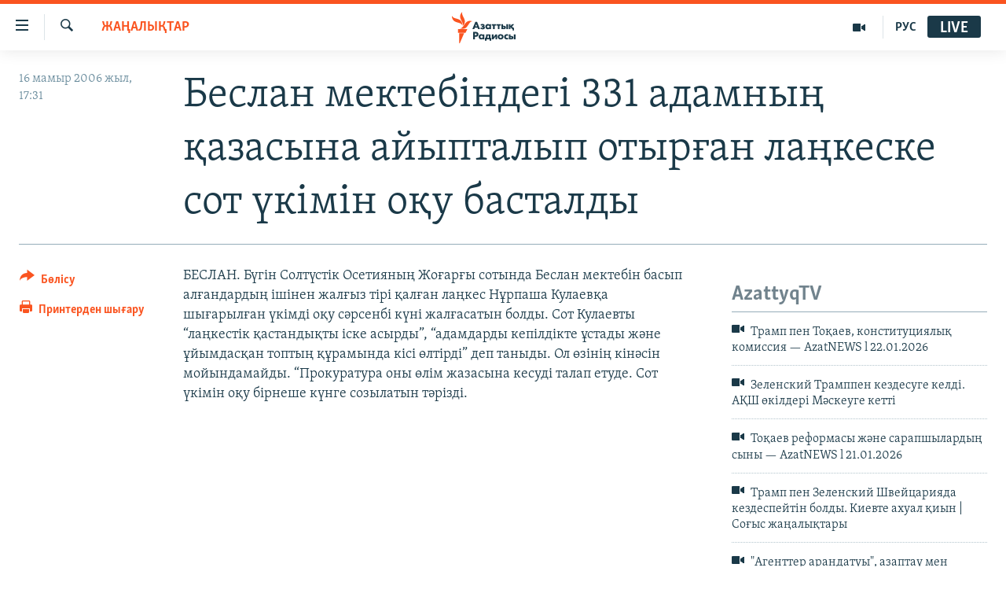

--- FILE ---
content_type: text/html; charset=utf-8
request_url: https://www.azattyq.org/a/1165074.html
body_size: 12953
content:

<!DOCTYPE html>
<html lang="kk" dir="ltr" class="no-js">
<head>
        <link rel="stylesheet" href="/Content/responsive/RFE/kk-KZ/RFE-kk-KZ.css?&amp;av=0.0.0.0&amp;cb=370">
<script src="https://tags.azattyq.org/rferl-pangea/prod/utag.sync.js"></script><script type='text/javascript' src='https://www.youtube.com/iframe_api' async></script>            <link rel="manifest" href="/manifest.json">
    <script type="text/javascript">
        //a general 'js' detection, must be on top level in <head>, due to CSS performance
        document.documentElement.className = "js";
        var cacheBuster = "370";
        var appBaseUrl = "/";
        var imgEnhancerBreakpoints = [0, 144, 256, 408, 650, 1023, 1597];
        var isLoggingEnabled = false;
        var isPreviewPage = false;
        var isLivePreviewPage = false;

        if (!isPreviewPage) {
            window.RFE = window.RFE || {};
            window.RFE.cacheEnabledByParam = window.location.href.indexOf('nocache=1') === -1;

            const url = new URL(window.location.href);
            const params = new URLSearchParams(url.search);

            // Remove the 'nocache' parameter
            params.delete('nocache');

            // Update the URL without the 'nocache' parameter
            url.search = params.toString();
            window.history.replaceState(null, '', url.toString());
        } else {
            window.addEventListener('load', function() {
                const links = window.document.links;
                for (let i = 0; i < links.length; i++) {
                    links[i].href = '#';
                    links[i].target = '_self';
                }
             })
        }

var pwaEnabled = true;        var swCacheDisabled;
    </script>
    <meta charset="utf-8" />

            <title>&#x411;&#x435;&#x441;&#x43B;&#x430;&#x43D; &#x43C;&#x435;&#x43A;&#x442;&#x435;&#x431;&#x456;&#x43D;&#x434;&#x435;&#x433;&#x456; 331 &#x430;&#x434;&#x430;&#x43C;&#x43D;&#x44B;&#x4A3; &#x49B;&#x430;&#x437;&#x430;&#x441;&#x44B;&#x43D;&#x430; &#x430;&#x439;&#x44B;&#x43F;&#x442;&#x430;&#x43B;&#x44B;&#x43F; &#x43E;&#x442;&#x44B;&#x440;&#x493;&#x430;&#x43D; &#x43B;&#x430;&#x4A3;&#x43A;&#x435;&#x441;&#x43A;&#x435; &#x441;&#x43E;&#x442; &#x4AF;&#x43A;&#x456;&#x43C;&#x456;&#x43D; &#x43E;&#x49B;&#x443; &#x431;&#x430;&#x441;&#x442;&#x430;&#x43B;&#x434;&#x44B;</title>
            <meta name="description" content="&#x411;&#x415;&#x421;&#x41B;&#x410;&#x41D;. &#x411;&#x4AF;&#x433;&#x456;&#x43D; &#x421;&#x43E;&#x43B;&#x442;&#x4AF;&#x441;&#x442;&#x456;&#x43A; &#x41E;&#x441;&#x435;&#x442;&#x438;&#x44F;&#x43D;&#x44B;&#x4A3; &#x416;&#x43E;&#x493;&#x430;&#x440;&#x493;&#x44B; &#x441;&#x43E;&#x442;&#x44B;&#x43D;&#x434;&#x430; &#x411;&#x435;&#x441;&#x43B;&#x430;&#x43D; &#x43C;&#x435;&#x43A;&#x442;&#x435;&#x431;&#x456;&#x43D; &#x431;&#x430;&#x441;&#x44B;&#x43F; &#x430;&#x43B;&#x493;&#x430;&#x43D;&#x434;&#x430;&#x440;&#x434;&#x44B;&#x4A3; &#x456;&#x448;&#x456;&#x43D;&#x435;&#x43D; &#x436;&#x430;&#x43B;&#x493;&#x44B;&#x437; &#x442;&#x456;&#x440;&#x456; &#x49B;&#x430;&#x43B;&#x493;&#x430;&#x43D; &#x43B;&#x430;&#x4A3;&#x43A;&#x435;&#x441; &#x41D;&#x4B1;&#x440;&#x43F;&#x430;&#x448;&#x430; &#x41A;&#x443;&#x43B;&#x430;&#x435;&#x432;&#x49B;&#x430; &#x448;&#x44B;&#x493;&#x430;&#x440;&#x44B;&#x43B;&#x493;&#x430;&#x43D; &#x4AF;&#x43A;&#x456;&#x43C;&#x434;&#x456; &#x43E;&#x49B;&#x443; &#x441;&#x4D9;&#x440;&#x441;&#x435;&#x43D;&#x431;&#x456; &#x43A;&#x4AF;&#x43D;&#x456; &#x436;&#x430;&#x43B;&#x493;&#x430;&#x441;&#x430;&#x442;&#x44B;&#x43D; &#x431;&#x43E;&#x43B;&#x434;&#x44B;. &#x421;&#x43E;&#x442; &#x41A;&#x443;&#x43B;&#x430;&#x435;&#x432;&#x442;&#x44B; &#x201C;&#x43B;&#x430;&#x4A3;&#x43A;&#x435;&#x441;&#x442;&#x456;&#x43A; &#x49B;&#x430;&#x441;&#x442;&#x430;&#x43D;&#x434;&#x44B;&#x49B;&#x442;&#x44B; &#x456;&#x441;&#x43A;&#x435; &#x430;&#x441;&#x44B;&#x440;&#x434;&#x44B;&#x201D;, &#x201C;&#x430;&#x434;&#x430;&#x43C;&#x434;&#x430;&#x440;&#x434;&#x44B; &#x43A;&#x435;&#x43F;&#x456;&#x43B;&#x434;&#x456;&#x43A;&#x442;&#x435; &#x4B1;&#x441;&#x442;&#x430;&#x434;&#x44B; &#x436;&#x4D9;&#x43D;&#x435; &#x4B1;&#x439;&#x44B;&#x43C;&#x434;&#x430;&#x441;&#x49B;&#x430;&#x43D; &#x442;&#x43E;&#x43F;&#x442;&#x44B;&#x4A3;..." />
                <meta name="keywords" content="ЖАҢАЛЫҚТАР" />
    <meta name="viewport" content="width=device-width, initial-scale=1.0" />


    <meta http-equiv="X-UA-Compatible" content="IE=edge" />

<meta name="robots" content="max-image-preview:large"><meta property="fb:pages" content="205061959567731" /><meta name="yandex-verification" content="b4983b94636388c5" />

        <link href="https://www.azattyq.org/a/1165074.html" rel="canonical" />

        <meta name="apple-mobile-web-app-title" content="&#x410;&#x437;&#x430;&#x442; &#x415;&#x443;&#x440;&#x43E;&#x43F;&#x430; / &#x410;&#x437;&#x430;&#x442;&#x442;&#x44B;&#x49B; &#x440;&#x430;&#x434;&#x438;&#x43E;&#x441;&#x44B;" />
        <meta name="apple-mobile-web-app-status-bar-style" content="black" />
            <meta name="apple-itunes-app" content="app-id=475986784, app-argument=//1165074.ltr" />
<meta content="&#x411;&#x435;&#x441;&#x43B;&#x430;&#x43D; &#x43C;&#x435;&#x43A;&#x442;&#x435;&#x431;&#x456;&#x43D;&#x434;&#x435;&#x433;&#x456; 331 &#x430;&#x434;&#x430;&#x43C;&#x43D;&#x44B;&#x4A3; &#x49B;&#x430;&#x437;&#x430;&#x441;&#x44B;&#x43D;&#x430; &#x430;&#x439;&#x44B;&#x43F;&#x442;&#x430;&#x43B;&#x44B;&#x43F; &#x43E;&#x442;&#x44B;&#x440;&#x493;&#x430;&#x43D; &#x43B;&#x430;&#x4A3;&#x43A;&#x435;&#x441;&#x43A;&#x435; &#x441;&#x43E;&#x442; &#x4AF;&#x43A;&#x456;&#x43C;&#x456;&#x43D; &#x43E;&#x49B;&#x443; &#x431;&#x430;&#x441;&#x442;&#x430;&#x43B;&#x434;&#x44B;" property="og:title"></meta>
<meta content="&#x411;&#x415;&#x421;&#x41B;&#x410;&#x41D;. &#x411;&#x4AF;&#x433;&#x456;&#x43D; &#x421;&#x43E;&#x43B;&#x442;&#x4AF;&#x441;&#x442;&#x456;&#x43A; &#x41E;&#x441;&#x435;&#x442;&#x438;&#x44F;&#x43D;&#x44B;&#x4A3; &#x416;&#x43E;&#x493;&#x430;&#x440;&#x493;&#x44B; &#x441;&#x43E;&#x442;&#x44B;&#x43D;&#x434;&#x430; &#x411;&#x435;&#x441;&#x43B;&#x430;&#x43D; &#x43C;&#x435;&#x43A;&#x442;&#x435;&#x431;&#x456;&#x43D; &#x431;&#x430;&#x441;&#x44B;&#x43F; &#x430;&#x43B;&#x493;&#x430;&#x43D;&#x434;&#x430;&#x440;&#x434;&#x44B;&#x4A3; &#x456;&#x448;&#x456;&#x43D;&#x435;&#x43D; &#x436;&#x430;&#x43B;&#x493;&#x44B;&#x437; &#x442;&#x456;&#x440;&#x456; &#x49B;&#x430;&#x43B;&#x493;&#x430;&#x43D; &#x43B;&#x430;&#x4A3;&#x43A;&#x435;&#x441; &#x41D;&#x4B1;&#x440;&#x43F;&#x430;&#x448;&#x430; &#x41A;&#x443;&#x43B;&#x430;&#x435;&#x432;&#x49B;&#x430; &#x448;&#x44B;&#x493;&#x430;&#x440;&#x44B;&#x43B;&#x493;&#x430;&#x43D; &#x4AF;&#x43A;&#x456;&#x43C;&#x434;&#x456; &#x43E;&#x49B;&#x443; &#x441;&#x4D9;&#x440;&#x441;&#x435;&#x43D;&#x431;&#x456; &#x43A;&#x4AF;&#x43D;&#x456; &#x436;&#x430;&#x43B;&#x493;&#x430;&#x441;&#x430;&#x442;&#x44B;&#x43D; &#x431;&#x43E;&#x43B;&#x434;&#x44B;. &#x421;&#x43E;&#x442; &#x41A;&#x443;&#x43B;&#x430;&#x435;&#x432;&#x442;&#x44B; &#x201C;&#x43B;&#x430;&#x4A3;&#x43A;&#x435;&#x441;&#x442;&#x456;&#x43A; &#x49B;&#x430;&#x441;&#x442;&#x430;&#x43D;&#x434;&#x44B;&#x49B;&#x442;&#x44B; &#x456;&#x441;&#x43A;&#x435; &#x430;&#x441;&#x44B;&#x440;&#x434;&#x44B;&#x201D;, &#x201C;&#x430;&#x434;&#x430;&#x43C;&#x434;&#x430;&#x440;&#x434;&#x44B; &#x43A;&#x435;&#x43F;&#x456;&#x43B;&#x434;&#x456;&#x43A;&#x442;&#x435; &#x4B1;&#x441;&#x442;&#x430;&#x434;&#x44B; &#x436;&#x4D9;&#x43D;&#x435; &#x4B1;&#x439;&#x44B;&#x43C;&#x434;&#x430;&#x441;&#x49B;&#x430;&#x43D; &#x442;&#x43E;&#x43F;&#x442;&#x44B;&#x4A3;..." property="og:description"></meta>
<meta content="article" property="og:type"></meta>
<meta content="https://www.azattyq.org/a/1165074.html" property="og:url"></meta>
<meta content="&#x410;&#x437;&#x430;&#x442;&#x442;&#x44B;&#x49B; &#x440;&#x430;&#x434;&#x438;&#x43E;&#x441;&#x44B;" property="og:site_name"></meta>
<meta content="https://www.facebook.com/azattyq" property="article:publisher"></meta>
<meta content="https://www.azattyq.org/Content/responsive/RFE/kk-KZ/img/top_logo_news.png" property="og:image"></meta>
<meta content="1200" property="og:image:width"></meta>
<meta content="675" property="og:image:height"></meta>
<meta content="site logo" property="og:image:alt"></meta>
<meta content="203773769750398" property="fb:app_id"></meta>
<meta content="summary_large_image" name="twitter:card"></meta>
<meta content="@AzattyqRadiosy" name="twitter:site"></meta>
<meta content="https://www.azattyq.org/Content/responsive/RFE/kk-KZ/img/top_logo_news.png" name="twitter:image"></meta>
<meta content="&#x411;&#x435;&#x441;&#x43B;&#x430;&#x43D; &#x43C;&#x435;&#x43A;&#x442;&#x435;&#x431;&#x456;&#x43D;&#x434;&#x435;&#x433;&#x456; 331 &#x430;&#x434;&#x430;&#x43C;&#x43D;&#x44B;&#x4A3; &#x49B;&#x430;&#x437;&#x430;&#x441;&#x44B;&#x43D;&#x430; &#x430;&#x439;&#x44B;&#x43F;&#x442;&#x430;&#x43B;&#x44B;&#x43F; &#x43E;&#x442;&#x44B;&#x440;&#x493;&#x430;&#x43D; &#x43B;&#x430;&#x4A3;&#x43A;&#x435;&#x441;&#x43A;&#x435; &#x441;&#x43E;&#x442; &#x4AF;&#x43A;&#x456;&#x43C;&#x456;&#x43D; &#x43E;&#x49B;&#x443; &#x431;&#x430;&#x441;&#x442;&#x430;&#x43B;&#x434;&#x44B;" name="twitter:title"></meta>
<meta content="&#x411;&#x415;&#x421;&#x41B;&#x410;&#x41D;. &#x411;&#x4AF;&#x433;&#x456;&#x43D; &#x421;&#x43E;&#x43B;&#x442;&#x4AF;&#x441;&#x442;&#x456;&#x43A; &#x41E;&#x441;&#x435;&#x442;&#x438;&#x44F;&#x43D;&#x44B;&#x4A3; &#x416;&#x43E;&#x493;&#x430;&#x440;&#x493;&#x44B; &#x441;&#x43E;&#x442;&#x44B;&#x43D;&#x434;&#x430; &#x411;&#x435;&#x441;&#x43B;&#x430;&#x43D; &#x43C;&#x435;&#x43A;&#x442;&#x435;&#x431;&#x456;&#x43D; &#x431;&#x430;&#x441;&#x44B;&#x43F; &#x430;&#x43B;&#x493;&#x430;&#x43D;&#x434;&#x430;&#x440;&#x434;&#x44B;&#x4A3; &#x456;&#x448;&#x456;&#x43D;&#x435;&#x43D; &#x436;&#x430;&#x43B;&#x493;&#x44B;&#x437; &#x442;&#x456;&#x440;&#x456; &#x49B;&#x430;&#x43B;&#x493;&#x430;&#x43D; &#x43B;&#x430;&#x4A3;&#x43A;&#x435;&#x441; &#x41D;&#x4B1;&#x440;&#x43F;&#x430;&#x448;&#x430; &#x41A;&#x443;&#x43B;&#x430;&#x435;&#x432;&#x49B;&#x430; &#x448;&#x44B;&#x493;&#x430;&#x440;&#x44B;&#x43B;&#x493;&#x430;&#x43D; &#x4AF;&#x43A;&#x456;&#x43C;&#x434;&#x456; &#x43E;&#x49B;&#x443; &#x441;&#x4D9;&#x440;&#x441;&#x435;&#x43D;&#x431;&#x456; &#x43A;&#x4AF;&#x43D;&#x456; &#x436;&#x430;&#x43B;&#x493;&#x430;&#x441;&#x430;&#x442;&#x44B;&#x43D; &#x431;&#x43E;&#x43B;&#x434;&#x44B;. &#x421;&#x43E;&#x442; &#x41A;&#x443;&#x43B;&#x430;&#x435;&#x432;&#x442;&#x44B; &#x201C;&#x43B;&#x430;&#x4A3;&#x43A;&#x435;&#x441;&#x442;&#x456;&#x43A; &#x49B;&#x430;&#x441;&#x442;&#x430;&#x43D;&#x434;&#x44B;&#x49B;&#x442;&#x44B; &#x456;&#x441;&#x43A;&#x435; &#x430;&#x441;&#x44B;&#x440;&#x434;&#x44B;&#x201D;, &#x201C;&#x430;&#x434;&#x430;&#x43C;&#x434;&#x430;&#x440;&#x434;&#x44B; &#x43A;&#x435;&#x43F;&#x456;&#x43B;&#x434;&#x456;&#x43A;&#x442;&#x435; &#x4B1;&#x441;&#x442;&#x430;&#x434;&#x44B; &#x436;&#x4D9;&#x43D;&#x435; &#x4B1;&#x439;&#x44B;&#x43C;&#x434;&#x430;&#x441;&#x49B;&#x430;&#x43D; &#x442;&#x43E;&#x43F;&#x442;&#x44B;&#x4A3;..." name="twitter:description"></meta>
                    <link rel="amphtml" href="https://www.azattyq.org/amp/1165074.html" />
<script type="application/ld+json">{"articleSection":"ЖАҢАЛЫҚТАР","isAccessibleForFree":true,"headline":"Беслан мектебіндегі 331 адамның қазасына айыпталып отырған лаңкеске сот үкімін оқу басталды","inLanguage":"kk-KZ","keywords":"ЖАҢАЛЫҚТАР","author":{"@type":"Person","name":"Азаттық радиосы"},"datePublished":"2006-05-16 12:31:00Z","dateModified":"2008-07-01 09:37:34Z","publisher":{"logo":{"width":512,"height":220,"@type":"ImageObject","url":"https://www.azattyq.org/Content/responsive/RFE/kk-KZ/img/logo.png"},"@type":"NewsMediaOrganization","url":"https://www.azattyq.org","sameAs":["https://facebook.com/azattyq","https://twitter.com/AzattyqRadiosy","https://www.youtube.com/user/AzattyqRadio","https://www.instagram.com/azattyq/","https://t.me/azattyq"],"name":"Азат Еуропа / Азаттық Радиосы","alternateName":""},"@context":"https://schema.org","@type":"NewsArticle","mainEntityOfPage":"https://www.azattyq.org/a/1165074.html","url":"https://www.azattyq.org/a/1165074.html","description":"БЕСЛАН. Бүгін Солтүстік Осетияның Жоғарғы сотында Беслан мектебін басып алғандардың ішінен жалғыз тірі қалған лаңкес Нұрпаша Кулаевқа шығарылған үкімді оқу сәрсенбі күні жалғасатын болды. Сот Кулаевты “лаңкестік қастандықты іске асырды”, “адамдарды кепілдікте ұстады және ұйымдасқан топтың...","image":{"width":1080,"height":608,"@type":"ImageObject","url":"https://gdb.rferl.org/00000000-0000-0000-0000-000000000000_w1080_h608.gif"},"name":"Беслан мектебіндегі 331 адамның қазасына айыпталып отырған лаңкеске сот үкімін оқу басталды"}</script>
    <script src="/Scripts/responsive/infographics.bundle.min.js?&amp;av=0.0.0.0&amp;cb=370"></script>
        <script src="/Scripts/responsive/dollardom.min.js?&amp;av=0.0.0.0&amp;cb=370"></script>
        <script src="/Scripts/responsive/modules/commons.js?&amp;av=0.0.0.0&amp;cb=370"></script>
        <script src="/Scripts/responsive/modules/app_code.js?&amp;av=0.0.0.0&amp;cb=370"></script>

        <link rel="icon" type="image/svg+xml" href="/Content/responsive/RFE/img/webApp/favicon.svg" />
        <link rel="alternate icon" href="/Content/responsive/RFE/img/webApp/favicon.ico" />
            <link rel="mask-icon" color="#ea6903" href="/Content/responsive/RFE/img/webApp/favicon_safari.svg" />
        <link rel="apple-touch-icon" sizes="152x152" href="/Content/responsive/RFE/img/webApp/ico-152x152.png" />
        <link rel="apple-touch-icon" sizes="144x144" href="/Content/responsive/RFE/img/webApp/ico-144x144.png" />
        <link rel="apple-touch-icon" sizes="114x114" href="/Content/responsive/RFE/img/webApp/ico-114x114.png" />
        <link rel="apple-touch-icon" sizes="72x72" href="/Content/responsive/RFE/img/webApp/ico-72x72.png" />
        <link rel="apple-touch-icon-precomposed" href="/Content/responsive/RFE/img/webApp/ico-57x57.png" />
        <link rel="icon" sizes="192x192" href="/Content/responsive/RFE/img/webApp/ico-192x192.png" />
        <link rel="icon" sizes="128x128" href="/Content/responsive/RFE/img/webApp/ico-128x128.png" />
        <meta name="msapplication-TileColor" content="#ffffff" />
        <meta name="msapplication-TileImage" content="/Content/responsive/RFE/img/webApp/ico-144x144.png" />
                <link rel="preload" href="/Content/responsive/fonts/Skolar-Lt_Cyrl_v2.4.woff" type="font/woff" as="font" crossorigin="anonymous" />
    <link rel="alternate" type="application/rss+xml" title="RFE/RL - Top Stories [RSS]" href="/api/" />
    <link rel="sitemap" type="application/rss+xml" href="/sitemap.xml" />
    
    



</head>
<body class=" nav-no-loaded cc_theme pg-article print-lay-article js-category-to-nav nojs-images ">
        <script type="text/javascript" >
            var analyticsData = {url:"https://www.azattyq.org/a/1165074.html",property_id:"417",article_uid:"1165074",page_title:"Беслан мектебіндегі 331 адамның қазасына айыпталып отырған лаңкеске сот үкімін оқу басталды",page_type:"article",content_type:"article",subcontent_type:"article",last_modified:"2008-07-01 09:37:34Z",pub_datetime:"2006-05-16 12:31:00Z",pub_year:"2006",pub_month:"05",pub_day:"16",pub_hour:"12",pub_weekday:"Tuesday",section:"жаңалықтар",english_section:"news",byline:"",categories:"news",domain:"www.azattyq.org",language:"Kazakh",language_service:"RFERL Kazakh",platform:"web",copied:"no",copied_article:"",copied_title:"",runs_js:"Yes",cms_release:"8.44.0.0.370",enviro_type:"prod",slug:"",entity:"RFE",short_language_service:"KAZ",platform_short:"W",page_name:"Беслан мектебіндегі 331 адамның қазасына айыпталып отырған лаңкеске сот үкімін оқу басталды"};
        </script>
<noscript><iframe src="https://www.googletagmanager.com/ns.html?id=GTM-WXZBPZ" height="0" width="0" style="display:none;visibility:hidden"></iframe></noscript>        <script type="text/javascript" data-cookiecategory="analytics">
            var gtmEventObject = Object.assign({}, analyticsData, {event: 'page_meta_ready'});window.dataLayer = window.dataLayer || [];window.dataLayer.push(gtmEventObject);
            if (top.location === self.location) { //if not inside of an IFrame
                 var renderGtm = "true";
                 if (renderGtm === "true") {
            (function(w,d,s,l,i){w[l]=w[l]||[];w[l].push({'gtm.start':new Date().getTime(),event:'gtm.js'});var f=d.getElementsByTagName(s)[0],j=d.createElement(s),dl=l!='dataLayer'?'&l='+l:'';j.async=true;j.src='//www.googletagmanager.com/gtm.js?id='+i+dl;f.parentNode.insertBefore(j,f);})(window,document,'script','dataLayer','GTM-WXZBPZ');
                 }
            }
        </script>
        <!--Analytics tag js version start-->
            <script type="text/javascript" data-cookiecategory="analytics">
                var utag_data = Object.assign({}, analyticsData, {});
if(typeof(TealiumTagFrom)==='function' && typeof(TealiumTagSearchKeyword)==='function') {
var utag_from=TealiumTagFrom();var utag_searchKeyword=TealiumTagSearchKeyword();
if(utag_searchKeyword!=null && utag_searchKeyword!=='' && utag_data["search_keyword"]==null) utag_data["search_keyword"]=utag_searchKeyword;if(utag_from!=null && utag_from!=='') utag_data["from"]=TealiumTagFrom();}
                if(window.top!== window.self&&utag_data.page_type==="snippet"){utag_data.page_type = 'iframe';}
                try{if(window.top!==window.self&&window.self.location.hostname===window.top.location.hostname){utag_data.platform = 'self-embed';utag_data.platform_short = 'se';}}catch(e){if(window.top!==window.self&&window.self.location.search.includes("platformType=self-embed")){utag_data.platform = 'cross-promo';utag_data.platform_short = 'cp';}}
                (function(a,b,c,d){    a="https://tags.azattyq.org/rferl-pangea/prod/utag.js";    b=document;c="script";d=b.createElement(c);d.src=a;d.type="text/java"+c;d.async=true;    a=b.getElementsByTagName(c)[0];a.parentNode.insertBefore(d,a);    })();
            </script>
        <!--Analytics tag js version end-->
<!-- Analytics tag management NoScript -->
<noscript>
<img style="position: absolute; border: none;" src="https://ssc.azattyq.org/b/ss/bbgprod,bbgentityrferl/1/G.4--NS/1771868932?pageName=rfe%3akaz%3aw%3aarticle%3a%d0%91%d0%b5%d1%81%d0%bb%d0%b0%d0%bd%20%d0%bc%d0%b5%d0%ba%d1%82%d0%b5%d0%b1%d1%96%d0%bd%d0%b4%d0%b5%d0%b3%d1%96%20331%20%d0%b0%d0%b4%d0%b0%d0%bc%d0%bd%d1%8b%d2%a3%20%d2%9b%d0%b0%d0%b7%d0%b0%d1%81%d1%8b%d0%bd%d0%b0%20%d0%b0%d0%b9%d1%8b%d0%bf%d1%82%d0%b0%d0%bb%d1%8b%d0%bf%20%d0%be%d1%82%d1%8b%d1%80%d2%93%d0%b0%d0%bd%20%d0%bb%d0%b0%d2%a3%d0%ba%d0%b5%d1%81%d0%ba%d0%b5%20%d1%81%d0%be%d1%82%20%d2%af%d0%ba%d1%96%d0%bc%d1%96%d0%bd%20%d0%be%d2%9b%d1%83%20%d0%b1%d0%b0%d1%81%d1%82%d0%b0%d0%bb%d0%b4%d1%8b&amp;c6=%d0%91%d0%b5%d1%81%d0%bb%d0%b0%d0%bd%20%d0%bc%d0%b5%d0%ba%d1%82%d0%b5%d0%b1%d1%96%d0%bd%d0%b4%d0%b5%d0%b3%d1%96%20331%20%d0%b0%d0%b4%d0%b0%d0%bc%d0%bd%d1%8b%d2%a3%20%d2%9b%d0%b0%d0%b7%d0%b0%d1%81%d1%8b%d0%bd%d0%b0%20%d0%b0%d0%b9%d1%8b%d0%bf%d1%82%d0%b0%d0%bb%d1%8b%d0%bf%20%d0%be%d1%82%d1%8b%d1%80%d2%93%d0%b0%d0%bd%20%d0%bb%d0%b0%d2%a3%d0%ba%d0%b5%d1%81%d0%ba%d0%b5%20%d1%81%d0%be%d1%82%20%d2%af%d0%ba%d1%96%d0%bc%d1%96%d0%bd%20%d0%be%d2%9b%d1%83%20%d0%b1%d0%b0%d1%81%d1%82%d0%b0%d0%bb%d0%b4%d1%8b&amp;v36=8.44.0.0.370&amp;v6=D=c6&amp;g=https%3a%2f%2fwww.azattyq.org%2fa%2f1165074.html&amp;c1=D=g&amp;v1=D=g&amp;events=event1,event52&amp;c16=rferl%20kazakh&amp;v16=D=c16&amp;c5=news&amp;v5=D=c5&amp;ch=%d0%96%d0%90%d2%a2%d0%90%d0%9b%d0%ab%d2%9a%d0%a2%d0%90%d0%a0&amp;c15=kazakh&amp;v15=D=c15&amp;c4=article&amp;v4=D=c4&amp;c14=1165074&amp;v14=D=c14&amp;v20=no&amp;c17=web&amp;v17=D=c17&amp;mcorgid=518abc7455e462b97f000101%40adobeorg&amp;server=www.azattyq.org&amp;pageType=D=c4&amp;ns=bbg&amp;v29=D=server&amp;v25=rfe&amp;v30=417&amp;v105=D=User-Agent " alt="analytics" width="1" height="1" /></noscript>
<!-- End of Analytics tag management NoScript -->


        <!--*** Accessibility links - For ScreenReaders only ***-->
        <section>
            <div class="sr-only">
                <h2>Accessibility links</h2>
                <ul>
                    <li><a href="#content" data-disable-smooth-scroll="1">Skip to main content</a></li>
                    <li><a href="#navigation" data-disable-smooth-scroll="1">Skip to main Navigation</a></li>
                    <li><a href="#txtHeaderSearch" data-disable-smooth-scroll="1">Skip to Search</a></li>
                </ul>
            </div>
        </section>
    




<div dir="ltr">
    <div id="page">
            <aside>

<div class="c-lightbox overlay-modal">
    <div class="c-lightbox__intro">
        <h2 class="c-lightbox__intro-title"></h2>
        <button class="btn btn--rounded c-lightbox__btn c-lightbox__intro-next" title="&#x41A;&#x435;&#x43B;&#x435;&#x441;&#x456;">
            <span class="ico ico--rounded ico-chevron-forward"></span>
            <span class="sr-only">&#x41A;&#x435;&#x43B;&#x435;&#x441;&#x456;</span>
        </button>
    </div>
    <div class="c-lightbox__nav">
        <button class="btn btn--rounded c-lightbox__btn c-lightbox__btn--close" title="&#x416;&#x430;&#x431;&#x443;">
            <span class="ico ico--rounded ico-close"></span>
            <span class="sr-only">&#x416;&#x430;&#x431;&#x443;</span>
        </button>
        <button class="btn btn--rounded c-lightbox__btn c-lightbox__btn--prev" title="&#x411;&#x4B1;&#x493;&#x430;&#x43D; &#x434;&#x435;&#x439;&#x456;&#x43D;&#x433;&#x456;">
            <span class="ico ico--rounded ico-chevron-backward"></span>
            <span class="sr-only">&#x411;&#x4B1;&#x493;&#x430;&#x43D; &#x434;&#x435;&#x439;&#x456;&#x43D;&#x433;&#x456;</span>
        </button>
        <button class="btn btn--rounded c-lightbox__btn c-lightbox__btn--next" title="&#x41A;&#x435;&#x43B;&#x435;&#x441;&#x456;">
            <span class="ico ico--rounded ico-chevron-forward"></span>
            <span class="sr-only">&#x41A;&#x435;&#x43B;&#x435;&#x441;&#x456;</span>
        </button>
    </div>
    <div class="c-lightbox__content-wrap">
        <figure class="c-lightbox__content">
            <span class="c-spinner c-spinner--lightbox">
                <img src="/Content/responsive/img/player-spinner.png"
                     alt="please wait"
                     title="please wait" />
            </span>
            <div class="c-lightbox__img">
                <div class="thumb">
                    <img src="" alt="" />
                </div>
            </div>
            <figcaption>
                <div class="c-lightbox__info c-lightbox__info--foot">
                    <span class="c-lightbox__counter"></span>
                    <span class="caption c-lightbox__caption"></span>
                </div>
            </figcaption>
        </figure>
    </div>
    <div class="hidden">
        <div class="content-advisory__box content-advisory__box--lightbox">
            <span class="content-advisory__box-text">&#x415;&#x441;&#x43A;&#x435;&#x440;&#x442;&#x443;! &#x421;&#x443;&#x440;&#x435;&#x442;&#x442;&#x435;&#x440;&#x434;&#x435; &#x49B;&#x430;&#x43D; &#x436;&#x4D9;&#x43D;&#x435; &#x431;&#x430;&#x441;&#x49B;&#x430; &#x434;&#x430; &#x437;&#x43E;&#x440;&#x43B;&#x44B;&#x49B; &#x431;&#x435;&#x43B;&#x433;&#x456;&#x43B;&#x435;&#x440;&#x456; &#x431;&#x430;&#x440;.</span>
            <button class="btn btn--transparent content-advisory__box-btn m-t-md" value="text" type="button">
                <span class="btn__text">
                    &#x41A;&#x4E9;&#x440;&#x443;
                </span>
            </button>
        </div>
    </div>
</div>

<div class="print-dialogue">
    <div class="container">
        <h3 class="print-dialogue__title section-head">&#x411;&#x430;&#x441;&#x44B;&#x43F; &#x448;&#x44B;&#x493;&#x430;&#x440;&#x443;</h3>
        <div class="print-dialogue__opts">
            <ul class="print-dialogue__opt-group">
                <li class="form__group form__group--checkbox">
                    <input class="form__check " id="checkboxImages" name="checkboxImages" type="checkbox" checked="checked" />
                    <label for="checkboxImages" class="form__label m-t-md">&#x421;&#x443;&#x440;&#x435;&#x442;&#x442;&#x435;&#x440;&#x43C;&#x435;&#x43D;</label>
                </li>
                <li class="form__group form__group--checkbox">
                    <input class="form__check " id="checkboxMultimedia" name="checkboxMultimedia" type="checkbox" checked="checked" />
                    <label for="checkboxMultimedia" class="form__label m-t-md">&#x41C;&#x443;&#x43B;&#x44C;&#x442;&#x438;&#x43C;&#x435;&#x434;&#x438;&#x430;</label>
                </li>
            </ul>
            <ul class="print-dialogue__opt-group">
                <li class="form__group form__group--checkbox">
                    <input class="form__check " id="checkboxEmbedded" name="checkboxEmbedded" type="checkbox" checked="checked" />
                    <label for="checkboxEmbedded" class="form__label m-t-md">&#x42D;&#x43C;&#x431;&#x435;&#x434;-&#x43A;&#x43E;&#x434;&#x44B; &#x431;&#x430;&#x440; &#x43A;&#x43E;&#x43D;&#x442;&#x435;&#x43D;&#x442;</label>
                </li>
                <li class="hidden">
                    <input class="form__check " id="checkboxComments" name="checkboxComments" type="checkbox" />
                    <label for="checkboxComments" class="form__label m-t-md">&#x41F;&#x456;&#x43A;&#x456;&#x440;&#x43B;&#x435;&#x440;</label>
                </li>
            </ul>
        </div>
        <div class="print-dialogue__buttons">
            <button class="btn  btn--secondary close-button" type="button" title="&#x411;&#x43E;&#x43B;&#x434;&#x44B;&#x440;&#x43C;&#x430;&#x443;">
                <span class="btn__text ">&#x411;&#x43E;&#x43B;&#x434;&#x44B;&#x440;&#x43C;&#x430;&#x443;</span>
            </button>
            <button class="btn  btn-cust-print m-l-sm" type="button" title="&#x41F;&#x440;&#x438;&#x43D;&#x442;&#x435;&#x440;&#x434;&#x435;&#x43D; &#x448;&#x44B;&#x493;&#x430;&#x440;&#x443;">
                <span class="btn__text ">&#x41F;&#x440;&#x438;&#x43D;&#x442;&#x435;&#x440;&#x434;&#x435;&#x43D; &#x448;&#x44B;&#x493;&#x430;&#x440;&#x443;</span>
            </button>
        </div>
    </div>
</div>                
<div class="ctc-message pos-fix">
    <div class="ctc-message__inner">&#x421;&#x456;&#x43B;&#x442;&#x435;&#x43C;&#x435; &#x43A;&#x4E9;&#x448;&#x456;&#x440;&#x456;&#x43B;&#x434;&#x456;</div>
</div>
            </aside>

<div class="hdr-20 hdr-20--big">
    <div class="hdr-20__inner">
        <div class="hdr-20__max pos-rel">
            <div class="hdr-20__side hdr-20__side--primary d-flex">
                <label data-for="main-menu-ctrl" data-switcher-trigger="true" data-switch-target="main-menu-ctrl" class="burger hdr-trigger pos-rel trans-trigger" data-trans-evt="click" data-trans-id="menu">
                    <span class="ico ico-close hdr-trigger__ico hdr-trigger__ico--close burger__ico burger__ico--close"></span>
                    <span class="ico ico-menu hdr-trigger__ico hdr-trigger__ico--open burger__ico burger__ico--open"></span>
                </label>
                <div class="menu-pnl pos-fix trans-target" data-switch-target="main-menu-ctrl" data-trans-id="menu">
                    <div class="menu-pnl__inner">
                        <nav class="main-nav menu-pnl__item menu-pnl__item--first">
                            <ul class="main-nav__list accordeon" data-analytics-tales="false" data-promo-name="link" data-location-name="nav,secnav">
                                

        <li class="main-nav__item">
            <a class="main-nav__item-name main-nav__item-name--link" href="/z/330" title="&#x416;&#x430;&#x4A3;&#x430;&#x43B;&#x44B;&#x49B;&#x442;&#x430;&#x440;" data-item-name="news" >&#x416;&#x430;&#x4A3;&#x430;&#x43B;&#x44B;&#x49B;&#x442;&#x430;&#x440;</a>
        </li>

        <li class="main-nav__item">
            <a class="main-nav__item-name main-nav__item-name--link" href="/p/7018.html" title="&#x421;&#x430;&#x44F;&#x441;&#x430;&#x442;" data-item-name="politics" >&#x421;&#x430;&#x44F;&#x441;&#x430;&#x442;</a>
        </li>

        <li class="main-nav__item">
            <a class="main-nav__item-name main-nav__item-name--link" href="/p/7019.html" title="AzattyqTV" data-item-name="azattyqtv" >AzattyqTV</a>
        </li>

        <li class="main-nav__item">
            <a class="main-nav__item-name main-nav__item-name--link" href="/p/8433.html" title="&#x49A;&#x430;&#x4A3;&#x442;&#x430;&#x440; &#x43E;&#x49B;&#x438;&#x493;&#x430;&#x441;&#x44B;" data-item-name="kazakgstan-unrest" >&#x49A;&#x430;&#x4A3;&#x442;&#x430;&#x440; &#x43E;&#x49B;&#x438;&#x493;&#x430;&#x441;&#x44B;</a>
        </li>

        <li class="main-nav__item">
            <a class="main-nav__item-name main-nav__item-name--link" href="/p/7009.html" title="&#x410;&#x434;&#x430;&#x43C; &#x49B;&#x4B1;&#x49B;&#x44B;&#x49B;&#x442;&#x430;&#x440;&#x44B;" data-item-name="human-rights" >&#x410;&#x434;&#x430;&#x43C; &#x49B;&#x4B1;&#x49B;&#x44B;&#x49B;&#x442;&#x430;&#x440;&#x44B;</a>
        </li>

        <li class="main-nav__item">
            <a class="main-nav__item-name main-nav__item-name--link" href="/p/7028.html" title="&#x4D8;&#x43B;&#x435;&#x443;&#x43C;&#x435;&#x442;" data-item-name="society" >&#x4D8;&#x43B;&#x435;&#x443;&#x43C;&#x435;&#x442;</a>
        </li>

        <li class="main-nav__item">
            <a class="main-nav__item-name main-nav__item-name--link" href="/p/7020.html" title="&#x4D8;&#x43B;&#x435;&#x43C;" data-item-name="world-news" >&#x4D8;&#x43B;&#x435;&#x43C;</a>
        </li>

        <li class="main-nav__item">
            <a class="main-nav__item-name main-nav__item-name--link" href="/p/7262.html" title="&#x410;&#x440;&#x43D;&#x430;&#x439;&#x44B; &#x436;&#x43E;&#x431;&#x430;&#x43B;&#x430;&#x440;" data-item-name="special-projects" >&#x410;&#x440;&#x43D;&#x430;&#x439;&#x44B; &#x436;&#x43E;&#x431;&#x430;&#x43B;&#x430;&#x440;</a>
        </li>



                            </ul>
                        </nav>
                        

<div class="menu-pnl__item">
        <a href="https://rus.azattyq.org" class="menu-pnl__item-link" alt="&#x420;&#x443;&#x441;&#x441;&#x43A;&#x438;&#x439;">&#x420;&#x443;&#x441;&#x441;&#x43A;&#x438;&#x439;</a>
</div>


                        
                            <div class="menu-pnl__item menu-pnl__item--social">
                                    <h5 class="menu-pnl__sub-head">&#x416;&#x430;&#x437;&#x44B;&#x43B;&#x44B;&#x4A3;&#x44B;&#x437;</h5>

        <a href="https://facebook.com/azattyq" title="Facebook &#x43F;&#x430;&#x440;&#x430;&#x493;&#x44B;&#x43C;&#x44B;&#x437;" data-analytics-text="follow_on_facebook" class="btn btn--rounded btn--social-inverted menu-pnl__btn js-social-btn btn-facebook"  target="_blank" rel="noopener">
            <span class="ico ico-facebook-alt ico--rounded"></span>
        </a>


        <a href="https://www.youtube.com/user/AzattyqRadio" title="YouTube &#x43F;&#x430;&#x440;&#x430;&#x493;&#x44B;&#x43C;&#x44B;&#x437;" data-analytics-text="follow_on_youtube" class="btn btn--rounded btn--social-inverted menu-pnl__btn js-social-btn btn-youtube"  target="_blank" rel="noopener">
            <span class="ico ico-youtube ico--rounded"></span>
        </a>


        <a href="https://twitter.com/AzattyqRadiosy" title="Twitter &#x43F;&#x430;&#x440;&#x430;&#x493;&#x44B;&#x43C;&#x44B;&#x437;" data-analytics-text="follow_on_twitter" class="btn btn--rounded btn--social-inverted menu-pnl__btn js-social-btn btn-twitter"  target="_blank" rel="noopener">
            <span class="ico ico-twitter ico--rounded"></span>
        </a>


        <a href="https://www.instagram.com/azattyq/" title="Instagram &#x43F;&#x430;&#x440;&#x430;&#x493;&#x44B;&#x43C;&#x44B;&#x437;" data-analytics-text="follow_on_instagram" class="btn btn--rounded btn--social-inverted menu-pnl__btn js-social-btn btn-instagram"  target="_blank" rel="noopener">
            <span class="ico ico-instagram ico--rounded"></span>
        </a>


        <a href="https://t.me/azattyq" title="Follow us on Telegram" data-analytics-text="follow_on_telegram" class="btn btn--rounded btn--social-inverted menu-pnl__btn js-social-btn btn-telegram"  target="_blank" rel="noopener">
            <span class="ico ico-telegram ico--rounded"></span>
        </a>

                            </div>
                            <div class="menu-pnl__item">
                                <a href="/navigation/allsites" class="menu-pnl__item-link">
                                    <span class="ico ico-languages "></span>
                                    &#x411;&#x430;&#x441;&#x49B;&#x430; &#x442;&#x456;&#x43B;&#x434;&#x435;&#x440;&#x434;&#x435;
                                </a>
                            </div>
                    </div>
                </div>
                <label data-for="top-search-ctrl" data-switcher-trigger="true" data-switch-target="top-search-ctrl" class="top-srch-trigger hdr-trigger">
                    <span class="ico ico-close hdr-trigger__ico hdr-trigger__ico--close top-srch-trigger__ico top-srch-trigger__ico--close"></span>
                    <span class="ico ico-search hdr-trigger__ico hdr-trigger__ico--open top-srch-trigger__ico top-srch-trigger__ico--open"></span>
                </label>
                <div class="srch-top srch-top--in-header" data-switch-target="top-search-ctrl">
                    <div class="container">
                        
<form action="/s" class="srch-top__form srch-top__form--in-header" id="form-topSearchHeader" method="get" role="search">    <label for="txtHeaderSearch" class="sr-only">&#x130;&#x437;&#x434;&#x435;&#x443;</label>
    <input type="text" id="txtHeaderSearch" name="k" placeholder="...&#x456;&#x437;&#x434;&#x435;&#x443;" accesskey="s" value="" class="srch-top__input analyticstag-event" onkeydown="if (event.keyCode === 13) { FireAnalyticsTagEventOnSearch('search', $dom.get('#txtHeaderSearch')[0].value) }" />
    <button title="&#x130;&#x437;&#x434;&#x435;&#x443;" type="submit" class="btn btn--top-srch analyticstag-event" onclick="FireAnalyticsTagEventOnSearch('search', $dom.get('#txtHeaderSearch')[0].value) ">
        <span class="ico ico-search"></span>
    </button>
</form>
                    </div>
                </div>
                <a href="/" class="main-logo-link">
                    <img src="/Content/responsive/RFE/kk-KZ/img/logo-compact.svg" class="main-logo main-logo--comp" alt="site logo">
                        <img src="/Content/responsive/RFE/kk-KZ/img/logo.svg" class="main-logo main-logo--big" alt="site logo">
                </a>
            </div>
            <div class="hdr-20__side hdr-20__side--secondary d-flex">
                

    <a href="https://rus.azattyq.org" title="&#x420;&#x423;&#x421;" class="hdr-20__secondary-item hdr-20__secondary-item--lang" data-item-name="satellite">
        
&#x420;&#x423;&#x421;
    </a>

    <a href="/p/7019.html" title="AzattyqTV" class="hdr-20__secondary-item" data-item-name="video">
        
    <span class="ico ico-video hdr-20__secondary-icon"></span>

    </a>

    <a href="/s" title="&#x130;&#x437;&#x434;&#x435;&#x443;" class="hdr-20__secondary-item hdr-20__secondary-item--search" data-item-name="search">
        
    <span class="ico ico-search hdr-20__secondary-icon hdr-20__secondary-icon--search"></span>

    </a>



                

<div class="hdr-20__secondary-item live-b-drop">
    <div class="live-b-drop__off">
        <a href="/live" class="live-b-drop__link" title="Live" data-item-name="live">
            <span class="badge badge--live-btn badge--live-btn-off">
                Live
            </span>
        </a>
    </div>
    <div class="live-b-drop__on hidden">
        <label data-for="live-ctrl" data-switcher-trigger="true" data-switch-target="live-ctrl" class="live-b-drop__label pos-rel">
            <span class="badge badge--live badge--live-btn">
                Live
            </span>
            <span class="ico ico-close live-b-drop__label-ico live-b-drop__label-ico--close"></span>
        </label>
        <div class="live-b-drop__panel" id="targetLivePanelDiv" data-switch-target="live-ctrl"></div>
    </div>
</div>


                <div class="srch-bottom">
                    
<form action="/s" class="srch-bottom__form d-flex" id="form-bottomSearch" method="get" role="search">    <label for="txtSearch" class="sr-only">&#x130;&#x437;&#x434;&#x435;&#x443;</label>
    <input type="search" id="txtSearch" name="k" placeholder="...&#x456;&#x437;&#x434;&#x435;&#x443;" accesskey="s" value="" class="srch-bottom__input analyticstag-event" onkeydown="if (event.keyCode === 13) { FireAnalyticsTagEventOnSearch('search', $dom.get('#txtSearch')[0].value) }" />
    <button title="&#x130;&#x437;&#x434;&#x435;&#x443;" type="submit" class="btn btn--bottom-srch analyticstag-event" onclick="FireAnalyticsTagEventOnSearch('search', $dom.get('#txtSearch')[0].value) ">
        <span class="ico ico-search"></span>
    </button>
</form>
                </div>
            </div>
            <img src="/Content/responsive/RFE/kk-KZ/img/logo-print.gif" class="logo-print" alt="site logo">
            <img src="/Content/responsive/RFE/kk-KZ/img/logo-print_color.png" class="logo-print logo-print--color" alt="site logo">
        </div>
    </div>
</div>
    <script>
        if (document.body.className.indexOf('pg-home') > -1) {
            var nav2In = document.querySelector('.hdr-20__inner');
            var nav2Sec = document.querySelector('.hdr-20__side--secondary');
            var secStyle = window.getComputedStyle(nav2Sec);
            if (nav2In && window.pageYOffset < 150 && secStyle['position'] !== 'fixed') {
                nav2In.classList.add('hdr-20__inner--big')
            }
        }
    </script>



<div class="c-hlights c-hlights--breaking c-hlights--no-item" data-hlight-display="mobile,desktop">
    <div class="c-hlights__wrap container p-0">
        <div class="c-hlights__nav">
            <a role="button" href="#" title="&#x411;&#x4B1;&#x493;&#x430;&#x43D; &#x434;&#x435;&#x439;&#x456;&#x43D;&#x433;&#x456;">
                <span class="ico ico-chevron-backward m-0"></span>
                <span class="sr-only">&#x411;&#x4B1;&#x493;&#x430;&#x43D; &#x434;&#x435;&#x439;&#x456;&#x43D;&#x433;&#x456;</span>
            </a>
            <a role="button" href="#" title="&#x41A;&#x435;&#x43B;&#x435;&#x441;&#x456;">
                <span class="ico ico-chevron-forward m-0"></span>
                <span class="sr-only">&#x41A;&#x435;&#x43B;&#x435;&#x441;&#x456;</span>
            </a>
        </div>
        <span class="c-hlights__label">
            <span class="">&#x428;&#x4B1;&#x493;&#x44B;&#x43B; &#x445;&#x430;&#x431;&#x430;&#x440;:</span>
            <span class="switcher-trigger">
                <label data-for="more-less-1" data-switcher-trigger="true" class="switcher-trigger__label switcher-trigger__label--more p-b-0" title="&#x422;&#x4AF;&#x433;&#x435;&#x43B; &#x43E;&#x49B;&#x44B;&#x4A3;&#x44B;&#x437;">
                    <span class="ico ico-chevron-down"></span>
                </label>
                <label data-for="more-less-1" data-switcher-trigger="true" class="switcher-trigger__label switcher-trigger__label--less p-b-0" title="&#x49A;&#x44B;&#x441;&#x49B;&#x430;&#x440;&#x442;&#x443;">
                    <span class="ico ico-chevron-up"></span>
                </label>
            </span>
        </span>
        <ul class="c-hlights__items switcher-target" data-switch-target="more-less-1">
            
        </ul>
    </div>
</div>


        <div id="content">
            

    <main class="container">

    <div class="hdr-container">
        <div class="row">
            <div class="col-category col-xs-12 col-md-2 pull-left">


<div class="category js-category">
<a class="" href="/z/330">&#x416;&#x410;&#x4A2;&#x410;&#x41B;&#x42B;&#x49A;&#x422;&#x410;&#x420;</a></div></div>
<div class="col-title col-xs-12 col-md-10 pull-right">

    <h1 class="title pg-title">
        &#x411;&#x435;&#x441;&#x43B;&#x430;&#x43D; &#x43C;&#x435;&#x43A;&#x442;&#x435;&#x431;&#x456;&#x43D;&#x434;&#x435;&#x433;&#x456; 331 &#x430;&#x434;&#x430;&#x43C;&#x43D;&#x44B;&#x4A3; &#x49B;&#x430;&#x437;&#x430;&#x441;&#x44B;&#x43D;&#x430; &#x430;&#x439;&#x44B;&#x43F;&#x442;&#x430;&#x43B;&#x44B;&#x43F; &#x43E;&#x442;&#x44B;&#x440;&#x493;&#x430;&#x43D; &#x43B;&#x430;&#x4A3;&#x43A;&#x435;&#x441;&#x43A;&#x435; &#x441;&#x43E;&#x442; &#x4AF;&#x43A;&#x456;&#x43C;&#x456;&#x43D; &#x43E;&#x49B;&#x443; &#x431;&#x430;&#x441;&#x442;&#x430;&#x43B;&#x434;&#x44B;
    </h1>
</div>
<div class="col-publishing-details col-xs-12 col-sm-12 col-md-2 pull-left">

<div class="publishing-details ">
        <div class="published">
            <span class="date" >
                    <time pubdate="pubdate" datetime="2006-05-16T17:31:00&#x2B;05:00">
                        16 &#x43C;&#x430;&#x43C;&#x44B;&#x440; 2006 &#x436;&#x44B;&#x43B;, 17:31
                    </time>
            </span>
        </div>
</div>

</div>
<div class="col-lg-12 separator">

<div class="separator">
    <hr class="title-line" />
</div></div>

        </div>
    </div>

<div class="body-container">
    <div class="row">
            <div class="col-xs-12 col-md-2 pull-left article-share">
                
    <div class="share--box">
                <div class="sticky-share-container" style="display:none">
                    <div class="container">
                        <a href="https://www.azattyq.org" id="logo-sticky-share">&nbsp;</a>
                        <div class="pg-title pg-title--sticky-share">
                            &#x411;&#x435;&#x441;&#x43B;&#x430;&#x43D; &#x43C;&#x435;&#x43A;&#x442;&#x435;&#x431;&#x456;&#x43D;&#x434;&#x435;&#x433;&#x456; 331 &#x430;&#x434;&#x430;&#x43C;&#x43D;&#x44B;&#x4A3; &#x49B;&#x430;&#x437;&#x430;&#x441;&#x44B;&#x43D;&#x430; &#x430;&#x439;&#x44B;&#x43F;&#x442;&#x430;&#x43B;&#x44B;&#x43F; &#x43E;&#x442;&#x44B;&#x440;&#x493;&#x430;&#x43D; &#x43B;&#x430;&#x4A3;&#x43A;&#x435;&#x441;&#x43A;&#x435; &#x441;&#x43E;&#x442; &#x4AF;&#x43A;&#x456;&#x43C;&#x456;&#x43D; &#x43E;&#x49B;&#x443; &#x431;&#x430;&#x441;&#x442;&#x430;&#x43B;&#x434;&#x44B;
                        </div>
                        <div class="sticked-nav-actions">
                            <!--This part is for sticky navigation display-->
                            <p class="buttons link-content-sharing p-0 ">
                                <button class="btn btn--link btn-content-sharing p-t-0 " id="btnContentSharing" value="text" role="Button" type="" title="&#x411;&#x430;&#x441;&#x49B;&#x430; &#x431;&#x4E9;&#x43B;&#x456;&#x441;&#x443; &#x436;&#x43E;&#x43B;&#x434;&#x430;&#x440;&#x44B;&#x43D; &#x43A;&#x4E9;&#x440;&#x456;&#x4A3;&#x456;&#x437;">
                                    <span class="ico ico-share ico--l"></span>
                                    <span class="btn__text ">
                                        &#x411;&#x4E9;&#x43B;&#x456;&#x441;&#x443;
                                    </span>
                                </button>
                            </p>
                            <aside class="content-sharing js-content-sharing js-content-sharing--apply-sticky  content-sharing--sticky" role="complementary" 
                                   data-share-url="https://www.azattyq.org/a/1165074.html" data-share-title="&#x411;&#x435;&#x441;&#x43B;&#x430;&#x43D; &#x43C;&#x435;&#x43A;&#x442;&#x435;&#x431;&#x456;&#x43D;&#x434;&#x435;&#x433;&#x456; 331 &#x430;&#x434;&#x430;&#x43C;&#x43D;&#x44B;&#x4A3; &#x49B;&#x430;&#x437;&#x430;&#x441;&#x44B;&#x43D;&#x430; &#x430;&#x439;&#x44B;&#x43F;&#x442;&#x430;&#x43B;&#x44B;&#x43F; &#x43E;&#x442;&#x44B;&#x440;&#x493;&#x430;&#x43D; &#x43B;&#x430;&#x4A3;&#x43A;&#x435;&#x441;&#x43A;&#x435; &#x441;&#x43E;&#x442; &#x4AF;&#x43A;&#x456;&#x43C;&#x456;&#x43D; &#x43E;&#x49B;&#x443; &#x431;&#x430;&#x441;&#x442;&#x430;&#x43B;&#x434;&#x44B;" data-share-text="">
                                <div class="content-sharing__popover">
                                    <h6 class="content-sharing__title">&#x411;&#x4E9;&#x43B;&#x456;&#x441;&#x443;</h6>
                                    <button href="#close" id="btnCloseSharing" class="btn btn--text-like content-sharing__close-btn">
                                        <span class="ico ico-close ico--l"></span>
                                    </button>
            <ul class="content-sharing__list">
                    <li class="content-sharing__item">
                            <div class="ctc ">
                                <input type="text" class="ctc__input" readonly="readonly">
                                <a href="" js-href="https://www.azattyq.org/a/1165074.html" class="content-sharing__link ctc__button">
                                    <span class="ico ico-copy-link ico--rounded ico--s"></span>
                                        <span class="content-sharing__link-text">&#x421;&#x456;&#x43B;&#x442;&#x435;&#x43C;&#x435;&#x441;&#x456;&#x43D; &#x43A;&#x4E9;&#x448;&#x456;&#x440;&#x443;</span>
                                </a>
                            </div>
                    </li>
                    <li class="content-sharing__item">
        <a href="https://facebook.com/sharer.php?u=https%3a%2f%2fwww.azattyq.org%2fa%2f1165074.html"
           data-analytics-text="share_on_facebook"
           title="Facebook" target="_blank"
           class="content-sharing__link  js-social-btn">
            <span class="ico ico-facebook ico--rounded ico--s"></span>
                <span class="content-sharing__link-text">Facebook</span>
        </a>
                    </li>
                    <li class="content-sharing__item">
        <a href="https://twitter.com/share?url=https%3a%2f%2fwww.azattyq.org%2fa%2f1165074.html&amp;text=%d0%91%d0%b5%d1%81%d0%bb%d0%b0%d0%bd&#x2B;%d0%bc%d0%b5%d0%ba%d1%82%d0%b5%d0%b1%d1%96%d0%bd%d0%b4%d0%b5%d0%b3%d1%96&#x2B;331&#x2B;%d0%b0%d0%b4%d0%b0%d0%bc%d0%bd%d1%8b%d2%a3&#x2B;%d2%9b%d0%b0%d0%b7%d0%b0%d1%81%d1%8b%d0%bd%d0%b0&#x2B;%d0%b0%d0%b9%d1%8b%d0%bf%d1%82%d0%b0%d0%bb%d1%8b%d0%bf&#x2B;%d0%be%d1%82%d1%8b%d1%80%d2%93%d0%b0%d0%bd&#x2B;%d0%bb%d0%b0%d2%a3%d0%ba%d0%b5%d1%81%d0%ba%d0%b5&#x2B;%d1%81%d0%be%d1%82&#x2B;%d2%af%d0%ba%d1%96%d0%bc%d1%96%d0%bd&#x2B;%d0%be%d2%9b%d1%83&#x2B;%d0%b1%d0%b0%d1%81%d1%82%d0%b0%d0%bb%d0%b4%d1%8b"
           data-analytics-text="share_on_twitter"
           title="X (Twitter)" target="_blank"
           class="content-sharing__link  js-social-btn">
            <span class="ico ico-twitter ico--rounded ico--s"></span>
                <span class="content-sharing__link-text">X (Twitter)</span>
        </a>
                    </li>
                    <li class="content-sharing__item visible-xs-inline-block visible-sm-inline-block">
        <a href="whatsapp://send?text=https%3a%2f%2fwww.azattyq.org%2fa%2f1165074.html"
           data-analytics-text="share_on_whatsapp"
           title="WhatsApp" target="_blank"
           class="content-sharing__link  js-social-btn">
            <span class="ico ico-whatsapp ico--rounded ico--s"></span>
                <span class="content-sharing__link-text">WhatsApp</span>
        </a>
                    </li>
                    <li class="content-sharing__item">
        <a href="mailto:?body=https%3a%2f%2fwww.azattyq.org%2fa%2f1165074.html&amp;subject=&#x411;&#x435;&#x441;&#x43B;&#x430;&#x43D; &#x43C;&#x435;&#x43A;&#x442;&#x435;&#x431;&#x456;&#x43D;&#x434;&#x435;&#x433;&#x456; 331 &#x430;&#x434;&#x430;&#x43C;&#x43D;&#x44B;&#x4A3; &#x49B;&#x430;&#x437;&#x430;&#x441;&#x44B;&#x43D;&#x430; &#x430;&#x439;&#x44B;&#x43F;&#x442;&#x430;&#x43B;&#x44B;&#x43F; &#x43E;&#x442;&#x44B;&#x440;&#x493;&#x430;&#x43D; &#x43B;&#x430;&#x4A3;&#x43A;&#x435;&#x441;&#x43A;&#x435; &#x441;&#x43E;&#x442; &#x4AF;&#x43A;&#x456;&#x43C;&#x456;&#x43D; &#x43E;&#x49B;&#x443; &#x431;&#x430;&#x441;&#x442;&#x430;&#x43B;&#x434;&#x44B;"
           
           title="Email" 
           class="content-sharing__link ">
            <span class="ico ico-email ico--rounded ico--s"></span>
                <span class="content-sharing__link-text">Email</span>
        </a>
                    </li>

            </ul>
                                </div>
                            </aside>
                        </div>
                    </div>
                </div>
                <div class="links">
                        <p class="buttons link-content-sharing p-0 ">
                            <button class="btn btn--link btn-content-sharing p-t-0 " id="btnContentSharing" value="text" role="Button" type="" title="&#x411;&#x430;&#x441;&#x49B;&#x430; &#x431;&#x4E9;&#x43B;&#x456;&#x441;&#x443; &#x436;&#x43E;&#x43B;&#x434;&#x430;&#x440;&#x44B;&#x43D; &#x43A;&#x4E9;&#x440;&#x456;&#x4A3;&#x456;&#x437;">
                                <span class="ico ico-share ico--l"></span>
                                <span class="btn__text ">
                                    &#x411;&#x4E9;&#x43B;&#x456;&#x441;&#x443;
                                </span>
                            </button>
                        </p>
                        <aside class="content-sharing js-content-sharing " role="complementary" 
                               data-share-url="https://www.azattyq.org/a/1165074.html" data-share-title="&#x411;&#x435;&#x441;&#x43B;&#x430;&#x43D; &#x43C;&#x435;&#x43A;&#x442;&#x435;&#x431;&#x456;&#x43D;&#x434;&#x435;&#x433;&#x456; 331 &#x430;&#x434;&#x430;&#x43C;&#x43D;&#x44B;&#x4A3; &#x49B;&#x430;&#x437;&#x430;&#x441;&#x44B;&#x43D;&#x430; &#x430;&#x439;&#x44B;&#x43F;&#x442;&#x430;&#x43B;&#x44B;&#x43F; &#x43E;&#x442;&#x44B;&#x440;&#x493;&#x430;&#x43D; &#x43B;&#x430;&#x4A3;&#x43A;&#x435;&#x441;&#x43A;&#x435; &#x441;&#x43E;&#x442; &#x4AF;&#x43A;&#x456;&#x43C;&#x456;&#x43D; &#x43E;&#x49B;&#x443; &#x431;&#x430;&#x441;&#x442;&#x430;&#x43B;&#x434;&#x44B;" data-share-text="">
                            <div class="content-sharing__popover">
                                <h6 class="content-sharing__title">&#x411;&#x4E9;&#x43B;&#x456;&#x441;&#x443;</h6>
                                <button href="#close" id="btnCloseSharing" class="btn btn--text-like content-sharing__close-btn">
                                    <span class="ico ico-close ico--l"></span>
                                </button>
            <ul class="content-sharing__list">
                    <li class="content-sharing__item">
                            <div class="ctc ">
                                <input type="text" class="ctc__input" readonly="readonly">
                                <a href="" js-href="https://www.azattyq.org/a/1165074.html" class="content-sharing__link ctc__button">
                                    <span class="ico ico-copy-link ico--rounded ico--l"></span>
                                        <span class="content-sharing__link-text">&#x421;&#x456;&#x43B;&#x442;&#x435;&#x43C;&#x435;&#x441;&#x456;&#x43D; &#x43A;&#x4E9;&#x448;&#x456;&#x440;&#x443;</span>
                                </a>
                            </div>
                    </li>
                    <li class="content-sharing__item">
        <a href="https://facebook.com/sharer.php?u=https%3a%2f%2fwww.azattyq.org%2fa%2f1165074.html"
           data-analytics-text="share_on_facebook"
           title="Facebook" target="_blank"
           class="content-sharing__link  js-social-btn">
            <span class="ico ico-facebook ico--rounded ico--l"></span>
                <span class="content-sharing__link-text">Facebook</span>
        </a>
                    </li>
                    <li class="content-sharing__item">
        <a href="https://twitter.com/share?url=https%3a%2f%2fwww.azattyq.org%2fa%2f1165074.html&amp;text=%d0%91%d0%b5%d1%81%d0%bb%d0%b0%d0%bd&#x2B;%d0%bc%d0%b5%d0%ba%d1%82%d0%b5%d0%b1%d1%96%d0%bd%d0%b4%d0%b5%d0%b3%d1%96&#x2B;331&#x2B;%d0%b0%d0%b4%d0%b0%d0%bc%d0%bd%d1%8b%d2%a3&#x2B;%d2%9b%d0%b0%d0%b7%d0%b0%d1%81%d1%8b%d0%bd%d0%b0&#x2B;%d0%b0%d0%b9%d1%8b%d0%bf%d1%82%d0%b0%d0%bb%d1%8b%d0%bf&#x2B;%d0%be%d1%82%d1%8b%d1%80%d2%93%d0%b0%d0%bd&#x2B;%d0%bb%d0%b0%d2%a3%d0%ba%d0%b5%d1%81%d0%ba%d0%b5&#x2B;%d1%81%d0%be%d1%82&#x2B;%d2%af%d0%ba%d1%96%d0%bc%d1%96%d0%bd&#x2B;%d0%be%d2%9b%d1%83&#x2B;%d0%b1%d0%b0%d1%81%d1%82%d0%b0%d0%bb%d0%b4%d1%8b"
           data-analytics-text="share_on_twitter"
           title="X (Twitter)" target="_blank"
           class="content-sharing__link  js-social-btn">
            <span class="ico ico-twitter ico--rounded ico--l"></span>
                <span class="content-sharing__link-text">X (Twitter)</span>
        </a>
                    </li>
                    <li class="content-sharing__item visible-xs-inline-block visible-sm-inline-block">
        <a href="whatsapp://send?text=https%3a%2f%2fwww.azattyq.org%2fa%2f1165074.html"
           data-analytics-text="share_on_whatsapp"
           title="WhatsApp" target="_blank"
           class="content-sharing__link  js-social-btn">
            <span class="ico ico-whatsapp ico--rounded ico--l"></span>
                <span class="content-sharing__link-text">WhatsApp</span>
        </a>
                    </li>
                    <li class="content-sharing__item">
        <a href="mailto:?body=https%3a%2f%2fwww.azattyq.org%2fa%2f1165074.html&amp;subject=&#x411;&#x435;&#x441;&#x43B;&#x430;&#x43D; &#x43C;&#x435;&#x43A;&#x442;&#x435;&#x431;&#x456;&#x43D;&#x434;&#x435;&#x433;&#x456; 331 &#x430;&#x434;&#x430;&#x43C;&#x43D;&#x44B;&#x4A3; &#x49B;&#x430;&#x437;&#x430;&#x441;&#x44B;&#x43D;&#x430; &#x430;&#x439;&#x44B;&#x43F;&#x442;&#x430;&#x43B;&#x44B;&#x43F; &#x43E;&#x442;&#x44B;&#x440;&#x493;&#x430;&#x43D; &#x43B;&#x430;&#x4A3;&#x43A;&#x435;&#x441;&#x43A;&#x435; &#x441;&#x43E;&#x442; &#x4AF;&#x43A;&#x456;&#x43C;&#x456;&#x43D; &#x43E;&#x49B;&#x443; &#x431;&#x430;&#x441;&#x442;&#x430;&#x43B;&#x434;&#x44B;"
           
           title="Email" 
           class="content-sharing__link ">
            <span class="ico ico-email ico--rounded ico--l"></span>
                <span class="content-sharing__link-text">Email</span>
        </a>
                    </li>

            </ul>
                            </div>
                        </aside>
                    
<p class="link-print visible-md visible-lg buttons p-0">
    <button class="btn btn--link btn-print p-t-0" onclick="if (typeof FireAnalyticsTagEvent === 'function') {FireAnalyticsTagEvent({ on_page_event: 'print_story' });}return false" title="(CTRL&#x2B;P)">
        <span class="ico ico-print"></span>
        <span class="btn__text">&#x41F;&#x440;&#x438;&#x43D;&#x442;&#x435;&#x440;&#x434;&#x435;&#x43D; &#x448;&#x44B;&#x493;&#x430;&#x440;&#x443;</span>
    </button>
</p>
                </div>
    </div>


            </div>
        <div class="col-xs-12 col-sm-12 col-md-10 col-lg-10 pull-right">
            <div class="row">
                <div class="col-xs-12 col-sm-12 col-md-8 col-lg-8 pull-left bottom-offset content-offset">
                    <div id="article-content" class="content-floated-wrap fb-quotable">

    <div class="wsw">

БЕСЛАН. Бүгін Солтүстік Осетияның Жоғарғы сотында Беслан мектебін басып алғандардың   ішінен жалғыз тірі қалған лаңкес Нұрпаша Кулаевқа шығарылған үкімді оқу сәрсенбі күні жалғасатын болды. Сот Кулаевты “лаңкестік қастандықты іске асырды”, “адамдарды кепілдікте ұстады және ұйымдасқан топтың құрамында кісі өлтірді” деп таныды. Ол өзінің кінәсін мойындамайды. “Прокуратура оны өлім жазасына кесуді талап етуде. Сот үкімін оқу бірнеше күнге созылатын тәрізді.
    </div>



                    </div>
                </div>
                <div class="col-xs-12 col-sm-12 col-md-4 col-lg-4 pull-left design-top-offset">


<div class="region">
    




    <div class="media-block-wrap" id="wrowblock-7286_21" data-area-id=R4_1>
        
<h2 class="section-head">
AzattyqTV</h2>

<div class="row">
    <ul>

    <li class="col-xs-12 col-sm-6 col-md-12 col-lg-12 mb-grid">
        <div class="media-block ">
                <div class="media-block__content">
                        <a href="/a/azatnews-22-01-2026/33656923.html" >
        <h4 class="media-block__title media-block__title--size-4" title="&#x422;&#x440;&#x430;&#x43C;&#x43F; &#x43F;&#x435;&#x43D; &#x422;&#x43E;&#x49B;&#x430;&#x435;&#x432;, &#x43A;&#x43E;&#x43D;&#x441;&#x442;&#x438;&#x442;&#x443;&#x446;&#x438;&#x44F;&#x43B;&#x44B;&#x49B; &#x43A;&#x43E;&#x43C;&#x438;&#x441;&#x441;&#x438;&#x44F; &#x2014; AzatNEWS l 22.01.2026">

<span class="ico ico-video"></span>            &#x422;&#x440;&#x430;&#x43C;&#x43F; &#x43F;&#x435;&#x43D; &#x422;&#x43E;&#x49B;&#x430;&#x435;&#x432;, &#x43A;&#x43E;&#x43D;&#x441;&#x442;&#x438;&#x442;&#x443;&#x446;&#x438;&#x44F;&#x43B;&#x44B;&#x49B; &#x43A;&#x43E;&#x43C;&#x438;&#x441;&#x441;&#x438;&#x44F; &#x2014; AzatNEWS l 22.01.2026
        </h4>
                        </a>
                </div>
        </div>
    </li>


    <li class="col-xs-12 col-sm-6 col-md-12 col-lg-12 mb-grid">
        <div class="media-block ">
                <div class="media-block__content">
                        <a href="/a/33656837.html" >
        <h4 class="media-block__title media-block__title--size-4" title="&#x417;&#x435;&#x43B;&#x435;&#x43D;&#x441;&#x43A;&#x438;&#x439; &#x422;&#x440;&#x430;&#x43C;&#x43F;&#x43F;&#x435;&#x43D; &#x43A;&#x435;&#x437;&#x434;&#x435;&#x441;&#x443;&#x433;&#x435; &#x43A;&#x435;&#x43B;&#x434;&#x456;. &#x410;&#x49A;&#x428; &#x4E9;&#x43A;&#x456;&#x43B;&#x434;&#x435;&#x440;&#x456; &#x41C;&#x4D9;&#x441;&#x43A;&#x435;&#x443;&#x433;&#x435; &#x43A;&#x435;&#x442;&#x442;&#x456;">

<span class="ico ico-video"></span>            &#x417;&#x435;&#x43B;&#x435;&#x43D;&#x441;&#x43A;&#x438;&#x439; &#x422;&#x440;&#x430;&#x43C;&#x43F;&#x43F;&#x435;&#x43D; &#x43A;&#x435;&#x437;&#x434;&#x435;&#x441;&#x443;&#x433;&#x435; &#x43A;&#x435;&#x43B;&#x434;&#x456;. &#x410;&#x49A;&#x428; &#x4E9;&#x43A;&#x456;&#x43B;&#x434;&#x435;&#x440;&#x456; &#x41C;&#x4D9;&#x441;&#x43A;&#x435;&#x443;&#x433;&#x435; &#x43A;&#x435;&#x442;&#x442;&#x456;
        </h4>
                        </a>
                </div>
        </div>
    </li>


    <li class="col-xs-12 col-sm-6 col-md-12 col-lg-12 mb-grid">
        <div class="media-block ">
                <div class="media-block__content">
                        <a href="/a/azatnews-21-01-2026/33655892.html" >
        <h4 class="media-block__title media-block__title--size-4" title="&#x422;&#x43E;&#x49B;&#x430;&#x435;&#x432; &#x440;&#x435;&#x444;&#x43E;&#x440;&#x43C;&#x430;&#x441;&#x44B; &#x436;&#x4D9;&#x43D;&#x435; &#x441;&#x430;&#x440;&#x430;&#x43F;&#x448;&#x44B;&#x43B;&#x430;&#x440;&#x434;&#x44B;&#x4A3; &#x441;&#x44B;&#x43D;&#x44B; &#x2014; AzatNEWS l 21.01.2026">

<span class="ico ico-video"></span>            &#x422;&#x43E;&#x49B;&#x430;&#x435;&#x432; &#x440;&#x435;&#x444;&#x43E;&#x440;&#x43C;&#x430;&#x441;&#x44B; &#x436;&#x4D9;&#x43D;&#x435; &#x441;&#x430;&#x440;&#x430;&#x43F;&#x448;&#x44B;&#x43B;&#x430;&#x440;&#x434;&#x44B;&#x4A3; &#x441;&#x44B;&#x43D;&#x44B; &#x2014; AzatNEWS l 21.01.2026
        </h4>
                        </a>
                </div>
        </div>
    </li>


    <li class="col-xs-12 col-sm-6 col-md-12 col-lg-12 mb-grid">
        <div class="media-block ">
                <div class="media-block__content">
                        <a href="/a/33655740.html" >
        <h4 class="media-block__title media-block__title--size-4" title="&#x422;&#x440;&#x430;&#x43C;&#x43F; &#x43F;&#x435;&#x43D; &#x417;&#x435;&#x43B;&#x435;&#x43D;&#x441;&#x43A;&#x438;&#x439; &#x428;&#x432;&#x435;&#x439;&#x446;&#x430;&#x440;&#x438;&#x44F;&#x434;&#x430; &#x43A;&#x435;&#x437;&#x434;&#x435;&#x441;&#x43F;&#x435;&#x439;&#x442;&#x456;&#x43D; &#x431;&#x43E;&#x43B;&#x434;&#x44B;. &#x41A;&#x438;&#x435;&#x432;&#x442;&#x435; &#x430;&#x445;&#x443;&#x430;&#x43B; &#x49B;&#x438;&#x44B;&#x43D; | C&#x43E;&#x493;&#x44B;&#x441; &#x436;&#x430;&#x4A3;&#x430;&#x43B;&#x44B;&#x49B;&#x442;&#x430;&#x440;&#x44B;">

<span class="ico ico-video"></span>            &#x422;&#x440;&#x430;&#x43C;&#x43F; &#x43F;&#x435;&#x43D; &#x417;&#x435;&#x43B;&#x435;&#x43D;&#x441;&#x43A;&#x438;&#x439; &#x428;&#x432;&#x435;&#x439;&#x446;&#x430;&#x440;&#x438;&#x44F;&#x434;&#x430; &#x43A;&#x435;&#x437;&#x434;&#x435;&#x441;&#x43F;&#x435;&#x439;&#x442;&#x456;&#x43D; &#x431;&#x43E;&#x43B;&#x434;&#x44B;. &#x41A;&#x438;&#x435;&#x432;&#x442;&#x435; &#x430;&#x445;&#x443;&#x430;&#x43B; &#x49B;&#x438;&#x44B;&#x43D; | C&#x43E;&#x493;&#x44B;&#x441; &#x436;&#x430;&#x4A3;&#x430;&#x43B;&#x44B;&#x49B;&#x442;&#x430;&#x440;&#x44B;
        </h4>
                        </a>
                </div>
        </div>
    </li>


    <li class="col-xs-12 col-sm-6 col-md-12 col-lg-12 mb-grid">
        <div class="media-block ">
                <div class="media-block__content">
                        <a href="/a/agentter-arandatuy-azaptau-men-turme-oralbek-omirovtin-korgeni/33653912.html" >
        <h4 class="media-block__title media-block__title--size-4" title="&quot;&#x410;&#x433;&#x435;&#x43D;&#x442;&#x442;&#x435;&#x440; &#x430;&#x440;&#x430;&#x43D;&#x434;&#x430;&#x442;&#x443;&#x44B;&quot;, &#x430;&#x437;&#x430;&#x43F;&#x442;&#x430;&#x443; &#x43C;&#x435;&#x43D; &#x442;&#x4AF;&#x440;&#x43C;&#x435;. &#x41E;&#x440;&#x430;&#x43B;&#x431;&#x435;&#x43A; &#x4E8;&#x43C;&#x456;&#x440;&#x43E;&#x432;&#x442;&#x456;&#x4A3; &#x43A;&#x4E9;&#x440;&#x433;&#x435;&#x43D;&#x456;">

<span class="ico ico-video"></span>            &quot;&#x410;&#x433;&#x435;&#x43D;&#x442;&#x442;&#x435;&#x440; &#x430;&#x440;&#x430;&#x43D;&#x434;&#x430;&#x442;&#x443;&#x44B;&quot;, &#x430;&#x437;&#x430;&#x43F;&#x442;&#x430;&#x443; &#x43C;&#x435;&#x43D; &#x442;&#x4AF;&#x440;&#x43C;&#x435;. &#x41E;&#x440;&#x430;&#x43B;&#x431;&#x435;&#x43A; &#x4E8;&#x43C;&#x456;&#x440;&#x43E;&#x432;&#x442;&#x456;&#x4A3; &#x43A;&#x4E9;&#x440;&#x433;&#x435;&#x43D;&#x456;
        </h4>
                        </a>
                </div>
        </div>
    </li>

    </ul>
</div>
    </div>


</div></div>

            </div>
        </div>
    </div>
</div>    </main>

<a class="btn pos-abs p-0 lazy-scroll-load" data-ajax="true" data-ajax-cache="true" data-ajax-mode="replace" data-ajax-update="#ymla-section" data-ajax-url="/part/section/5/6958" href="/p/6958.html" loadonce="true" title="&#x41E;&#x49B;&#x44B;&#x4A3;&#x44B;&#x437;. &#x41A;&#x4E9;&#x440;&#x456;&#x4A3;&#x456;&#x437;. &#x422;&#x44B;&#x4A3;&#x434;&#x430;&#x4A3;&#x44B;&#x437;">&#x200B;</a>

<div id="ymla-section" class="clear ymla-section"></div>



        </div>


<footer role="contentinfo">
    <div id="foot" class="foot">
        <div class="container">
                <div class="foot-nav collapsed" id="foot-nav">
                    <div class="menu">
                        <ul class="items">
                                <li class="socials block-socials">
                                        <span class="handler" id="socials-handler">
                                            &#x416;&#x430;&#x437;&#x44B;&#x43B;&#x44B;&#x4A3;&#x44B;&#x437;
                                        </span>
                                    <div class="inner">
                                        <ul class="subitems follow">
                                            
    <li>
        <a href="https://facebook.com/azattyq" title="Facebook &#x43F;&#x430;&#x440;&#x430;&#x493;&#x44B;&#x43C;&#x44B;&#x437;" data-analytics-text="follow_on_facebook" class="btn btn--rounded js-social-btn btn-facebook"  target="_blank" rel="noopener">
            <span class="ico ico-facebook-alt ico--rounded"></span>
        </a>
    </li>


    <li>
        <a href="https://twitter.com/AzattyqRadiosy" title="Twitter &#x43F;&#x430;&#x440;&#x430;&#x493;&#x44B;&#x43C;&#x44B;&#x437;" data-analytics-text="follow_on_twitter" class="btn btn--rounded js-social-btn btn-twitter"  target="_blank" rel="noopener">
            <span class="ico ico-twitter ico--rounded"></span>
        </a>
    </li>


    <li>
        <a href="https://www.youtube.com/user/AzattyqRadio" title="YouTube &#x43F;&#x430;&#x440;&#x430;&#x493;&#x44B;&#x43C;&#x44B;&#x437;" data-analytics-text="follow_on_youtube" class="btn btn--rounded js-social-btn btn-youtube"  target="_blank" rel="noopener">
            <span class="ico ico-youtube ico--rounded"></span>
        </a>
    </li>


    <li>
        <a href="https://www.instagram.com/azattyq/" title="Instagram &#x43F;&#x430;&#x440;&#x430;&#x493;&#x44B;&#x43C;&#x44B;&#x437;" data-analytics-text="follow_on_instagram" class="btn btn--rounded js-social-btn btn-instagram"  target="_blank" rel="noopener">
            <span class="ico ico-instagram ico--rounded"></span>
        </a>
    </li>


    <li>
        <a href="https://t.me/azattyq" title="Follow us on Telegram" data-analytics-text="follow_on_telegram" class="btn btn--rounded js-social-btn btn-telegram"  target="_blank" rel="noopener">
            <span class="ico ico-telegram ico--rounded"></span>
        </a>
    </li>


    <li>
        <a href="https://news.google.com/publications/CAAqBwgKMLPvoQsw-_m5Aw?hl=ru&amp;gl=RU&amp;ceid=RU%3Aru" title="Follow us on Google News" data-analytics-text="follow_on_google_news" class="btn btn--rounded js-social-btn btn-g-news"  target="_blank" rel="noopener">
            <span class="ico ico-google-news ico--rounded"></span>
        </a>
    </li>


    <li>
        <a href="/rssfeeds" title="RSS" data-analytics-text="follow_on_rss" class="btn btn--rounded js-social-btn btn-rss" >
            <span class="ico ico-rss ico--rounded"></span>
        </a>
    </li>


    <li>
        <a href="/subscribe.html" title="&#x416;&#x430;&#x437;&#x44B;&#x43B;&#x443;" data-analytics-text="follow_on_subscribe" class="btn btn--rounded js-social-btn btn-email" >
            <span class="ico ico-email ico--rounded"></span>
        </a>
    </li>


                                        </ul>
                                    </div>
                                </li>

    <li class="block-primary collapsed collapsible item">
            <span class="handler">
                &#x416;&#x430;&#x43B;&#x43F;&#x44B; &#x43C;&#x4D9;&#x43B;&#x456;&#x43C;&#x435;&#x442;
                <span title="close tab" class="ico ico-chevron-up"></span>
                <span title="open tab" class="ico ico-chevron-down"></span>
                <span title="add" class="ico ico-plus"></span>
                <span title="remove" class="ico ico-minus"></span>
            </span>
            <div class="inner">
                <ul class="subitems">
                    
    <li class="subitem">
        <a class="handler" href="https://www.azattyq.mobi/p/5255.html" title="&#x425;&#x430;&#x431;&#x430;&#x440;&#x43B;&#x430;&#x441;&#x44B;&#x4A3;&#x44B;&#x437;" >&#x425;&#x430;&#x431;&#x430;&#x440;&#x43B;&#x430;&#x441;&#x44B;&#x4A3;&#x44B;&#x437;</a>
    </li>

    <li class="subitem">
        <a class="handler" href="/p/4509.html" title="&#x411;&#x456;&#x437; &#x442;&#x443;&#x440;&#x430;&#x43B;&#x44B;" >&#x411;&#x456;&#x437; &#x442;&#x443;&#x440;&#x430;&#x43B;&#x44B;</a>
    </li>

    <li class="subitem">
        <a class="handler" href="/p/8613.html" title="&#x421;&#x430;&#x439;&#x442;&#x44B;&#x43C;&#x44B;&#x437; &#x431;&#x4B1;&#x493;&#x430;&#x442;&#x442;&#x430;&#x43B;&#x441;&#x430; &#x43D;&#x435; &#x456;&#x441;&#x442;&#x435;&#x443; &#x43A;&#x435;&#x440;&#x435;&#x43A;?" >&#x421;&#x430;&#x439;&#x442;&#x44B;&#x43C;&#x44B;&#x437; &#x431;&#x4B1;&#x493;&#x430;&#x442;&#x442;&#x430;&#x43B;&#x441;&#x430; &#x43D;&#x435; &#x456;&#x441;&#x442;&#x435;&#x443; &#x43A;&#x435;&#x440;&#x435;&#x43A;?</a>
    </li>

    <li class="subitem">
        <a class="handler" href="https://www.azattyq.org/a/28384249.html" title="&#x410;&#x437;&#x430;&#x442;&#x442;&#x44B;&#x49B; &#x49B;&#x43E;&#x441;&#x44B;&#x43C;&#x448;&#x430;&#x43B;&#x430;&#x440;&#x44B;" >&#x410;&#x437;&#x430;&#x442;&#x442;&#x44B;&#x49B; &#x49B;&#x43E;&#x441;&#x44B;&#x43C;&#x448;&#x430;&#x43B;&#x430;&#x440;&#x44B;</a>
    </li>

    <li class="subitem">
        <a class="handler" href="/p/4511.html" title="&#x49A;&#x43E;&#x43B;&#x434;&#x430;&#x43D;&#x443; &#x448;&#x430;&#x440;&#x442;&#x442;&#x430;&#x440;&#x44B;" >&#x49A;&#x43E;&#x43B;&#x434;&#x430;&#x43D;&#x443; &#x448;&#x430;&#x440;&#x442;&#x442;&#x430;&#x440;&#x44B;</a>
    </li>

    <li class="subitem">
        <a class="handler" href="/p/4512.html" title="&#x424;&#x43E;&#x440;&#x443;&#x43C; &#x435;&#x440;&#x435;&#x436;&#x435;&#x43B;&#x435;&#x440;&#x456;" >&#x424;&#x43E;&#x440;&#x443;&#x43C; &#x435;&#x440;&#x435;&#x436;&#x435;&#x43B;&#x435;&#x440;&#x456;</a>
    </li>

    <li class="subitem">
        <a class="handler" href="/subscribe.aspx" title="&#x416;&#x430;&#x437;&#x44B;&#x43B;&#x443;" >&#x416;&#x430;&#x437;&#x44B;&#x43B;&#x443;</a>
    </li>

                </ul>
            </div>
    </li>

    <li class="block-primary collapsed collapsible item">
            <span class="handler">
                &#x41D;&#x435;&#x433;&#x456;&#x437;&#x433;&#x456; &#x431;&#x4E9;&#x43B;&#x456;&#x43C;&#x434;&#x435;&#x440;
                <span title="close tab" class="ico ico-chevron-up"></span>
                <span title="open tab" class="ico ico-chevron-down"></span>
                <span title="add" class="ico ico-plus"></span>
                <span title="remove" class="ico ico-minus"></span>
            </span>
            <div class="inner">
                <ul class="subitems">
                    
    <li class="subitem">
        <a class="handler" href="/z/330" title="&#x416;&#x430;&#x4A3;&#x430;&#x43B;&#x44B;&#x49B;&#x442;&#x430;&#x440;" >&#x416;&#x430;&#x4A3;&#x430;&#x43B;&#x44B;&#x49B;&#x442;&#x430;&#x440;</a>
    </li>

    <li class="subitem">
        <a class="handler" href="/z/340" title="&#x49A;&#x430;&#x437;&#x430;&#x49B;&#x441;&#x442;&#x430;&#x43D;" >&#x49A;&#x430;&#x437;&#x430;&#x49B;&#x441;&#x442;&#x430;&#x43D;</a>
    </li>

    <li class="subitem">
        <a class="handler" href="/z/7633" title="&#x49A;&#x430;&#x437;&#x430;&#x49B;&#x442;&#x430;&#x440; - &#x4D9;&#x43B;&#x435;&#x43C;&#x434;&#x435;" >&#x49A;&#x430;&#x437;&#x430;&#x49B;&#x442;&#x430;&#x440; - &#x4D9;&#x43B;&#x435;&#x43C;&#x434;&#x435;</a>
    </li>

    <li class="subitem">
        <a class="handler" href="/z/341" title="&#x41E;&#x440;&#x442;&#x430;&#x43B;&#x44B;&#x49B; &#x410;&#x437;&#x438;&#x44F;" >&#x41E;&#x440;&#x442;&#x430;&#x43B;&#x44B;&#x49B; &#x410;&#x437;&#x438;&#x44F;</a>
    </li>

    <li class="subitem">
        <a class="handler" href="/z/7636" title="&#x420;&#x435;&#x441;&#x435;&#x439;" >&#x420;&#x435;&#x441;&#x435;&#x439;</a>
    </li>

    <li class="subitem">
        <a class="handler" href="/z/7637" title="&#x49A;&#x44B;&#x442;&#x430;&#x439;" >&#x49A;&#x44B;&#x442;&#x430;&#x439;</a>
    </li>

    <li class="subitem">
        <a class="handler" href="/z/344" title="&#x4D8;&#x43B;&#x435;&#x43C;" >&#x4D8;&#x43B;&#x435;&#x43C;</a>
    </li>

                </ul>
            </div>
    </li>
                        </ul>
                    </div>
                </div>
            <div class="foot__item foot__item--copyrights">
                <p class="copyright">Азат Еуропа / Азаттық радиосы &#169; 2026, Inc. | Барлық құқықтары қорғалған</p>
            </div>
        </div>
    </div>
</footer>

    </div>
</div>

<script src="https://cdn.onesignal.com/sdks/web/v16/OneSignalSDK.page.js" defer></script>

<script>

if (!isPreviewPage) {

  window.OneSignalDeferred = window.OneSignalDeferred || [];

  OneSignalDeferred.push(function(OneSignal) {

    OneSignal.init({

      appId: "4c8b8e3f-7e78-496a-88ed-5f9a93664191",

    });

  });

}

</script>        <script defer src="/Scripts/responsive/serviceWorkerInstall.js?cb=370"></script>
    <script type="text/javascript">

        // opera mini - disable ico font
        if (navigator.userAgent.match(/Opera Mini/i)) {
            document.getElementsByTagName("body")[0].className += " can-not-ff";
        }

        // mobile browsers test
        if (typeof RFE !== 'undefined' && RFE.isMobile) {
            if (RFE.isMobile.any()) {
                document.getElementsByTagName("body")[0].className += " is-mobile";
            }
            else {
                document.getElementsByTagName("body")[0].className += " is-not-mobile";
            }
        }
    </script>
    <script src="/conf.js?x=370" type="text/javascript"></script>
        <div class="responsive-indicator">
            <div class="visible-xs-block">XS</div>
            <div class="visible-sm-block">SM</div>
            <div class="visible-md-block">MD</div>
            <div class="visible-lg-block">LG</div>
        </div>
        <script type="text/javascript">
            var bar_data = {
  "apiId": "1165074",
  "apiType": "1",
  "isEmbedded": "0",
  "culture": "kk-KZ",
  "cookieName": "cmsLoggedIn",
  "cookieDomain": "www.azattyq.org"
};
        </script>
    
    



    <div id="scriptLoaderTarget" style="display:none;contain:strict;"></div>

</body>
</html>

